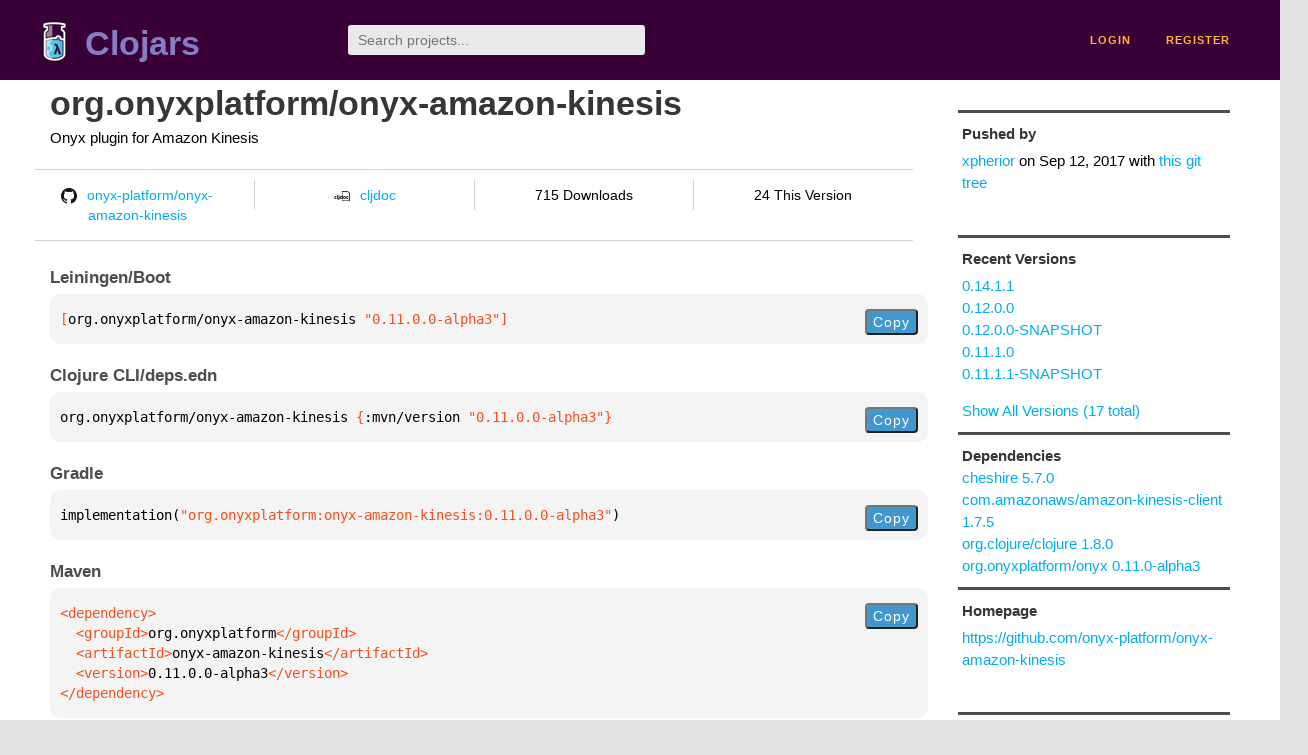

--- FILE ---
content_type: text/html;charset=utf-8
request_url: https://clojars.org/org.onyxplatform/onyx-amazon-kinesis/versions/0.11.0.0-alpha3
body_size: 2368
content:
<!DOCTYPE html>
<html lang="en"><head><meta charset="utf-8"><meta content="width=device-width,initial-scale=1" name="viewport"><link href="/opensearch.xml" rel="search" title="Clojars" type="application/opensearchdescription+xml"><link href="/favicon.ico" rel="shortcut icon"><meta content="[org.onyxplatform/onyx-amazon-kinesis &quot;0.11.0.0-alpha3&quot;] Onyx plugin for Amazon Kinesis" name="description"><meta content="summary" name="twitter:card"><meta content="@clojars" name="twitter:site:id"><meta content="https://clojars.org" name="twitter:site"><meta content="[org.onyxplatform/onyx-amazon-kinesis &quot;0.11.0.0-alpha3&quot;]" name="twitter:title"><meta content="[org.onyxplatform/onyx-amazon-kinesis &quot;0.11.0.0-alpha3&quot;] Onyx plugin for Amazon Kinesis" name="twitter:description"><meta content="https://clojars.org/images/clojars-logo@2x.png" name="twitter:image"><meta content="Total downloads / this version" name="twitter:label1"><meta content="715 / 24" name="twitter:data1"><meta content="Coordinates" name="twitter:label2"><meta content="[org.onyxplatform/onyx-amazon-kinesis &quot;0.11.0.0-alpha3&quot;]" name="twitter:data2"><meta content="website" property="og:type"><meta content="Clojars" property="og:site_name"><meta content="[org.onyxplatform/onyx-amazon-kinesis &quot;0.11.0.0-alpha3&quot;]" property="og:title"><meta content="[org.onyxplatform/onyx-amazon-kinesis &quot;0.11.0.0-alpha3&quot;] Onyx plugin for Amazon Kinesis" property="og:description"><meta content="https://clojars.org/images/clojars-logo@2x.png" property="og:image"><title>[org.onyxplatform/onyx-amazon-kinesis &quot;0.11.0.0-alpha3&quot;] - Clojars</title><link href="/stylesheets/reset.css" rel="stylesheet" type="text/css"><link href="/stylesheets/vendor/bootstrap/bootstrap.css" rel="stylesheet" type="text/css"><link href="/stylesheets/screen.css" rel="stylesheet" type="text/css"><!--[if lt IE 9]><script src="/js/html5.js" type="text/javascript"></script><![endif]--><script src="/js/jquery-3.6.0.min.js" type="text/javascript"></script><script src="/js/coordinates.js" type="text/javascript"></script></head><body class="container-fluid"><div id="content-wrapper"><header class="small-header row"><div class="home col-xs-6 col-sm-3"><a href="/"><img alt="Clojars" src="/images/clojars-logo-tiny.png" srcset="/images/clojars-logo-tiny@2x.png 2x"></a><h1><a href="/">Clojars</a></h1></div><div class="col-xs-6 col-sm-3"><form action="/search"><input class="search" id="search" name="q" placeholder="Search projects..." required type="search"></form></div><nav class="navigation main-navigation col-xs-12 col-sm-6"><ul><li><a href="/login">login</a></li><li><a href="/register">register</a></li></ul></nav></header><div class="light-article row"><script type="application/ld+json">{"@context":"http://schema.org","@type":"BreadcrumbList","itemListElement":[{"@type":"ListItem","position":1,"item":{"@id":"https://clojars.org/groups/org.onyxplatform","name":"org.onyxplatform"}},{"@type":"ListItem","position":2,"item":{"@id":"https://clojars.org/org.onyxplatform/onyx-amazon-kinesis","name":"onyx-amazon-kinesis"}}]}</script><div class="col-xs-12 col-sm-9" id="jar-title"><div><h1><a href="/org.onyxplatform/onyx-amazon-kinesis">org.onyxplatform/onyx-amazon-kinesis</a></h1></div><p class="description">Onyx plugin for Amazon Kinesis</p><ul class="row" id="jar-info-bar"><li class="col-xs-12 col-sm-3"><a href="https://github.com/onyx-platform/onyx-amazon-kinesis"><img alt="GitHub" src="/images/github-mark.png" srcset="/images/github-mark@2x.png 2x, /images/github-mark@3x.png 3x">onyx-platform/onyx-amazon-kinesis</a></li><li class="col-xs-12 col-sm-3"><a href="https://cljdoc.org/d/org.onyxplatform/onyx-amazon-kinesis/0.11.0.0-alpha3"><img alt="cljdoc documentation" height="16" src="/images/cljdoc-icon.svg">cljdoc</a></li><li class="col-xs-12 col-sm-3">715 Downloads</li><li class="col-xs-12 col-sm-3">24 This Version</li></ul><h2>Leiningen/Boot</h2><div class="package-config-example"><div class="package-config-content select-text" id="#leiningen-coordinates"><pre><span class="tag">[</span>org.onyxplatform/onyx-amazon-kinesis<span class="string"> &quot;0.11.0.0-alpha3&quot;</span><span class="tag">]</span></pre></div><div class="package-config-copy"><button class="copy-coordinates">Copy</button></div></div><h2>Clojure CLI/deps.edn</h2><div class="package-config-example"><div class="package-config-content select-text" id="#deps-coordinates"><pre>org.onyxplatform/onyx-amazon-kinesis <span class="tag">{</span>:mvn/version <span class="string">&quot;0.11.0.0-alpha3&quot;</span><span class="tag">}</span></pre></div><div class="package-config-copy"><button class="copy-coordinates">Copy</button></div></div><h2>Gradle</h2><div class="package-config-example"><div class="package-config-content select-text" id="#gradle-coordinates"><pre>implementation(<span class="string">&quot;org.onyxplatform:onyx-amazon-kinesis:0.11.0.0-alpha3&quot;</span>)</pre></div><div class="package-config-copy"><button class="copy-coordinates">Copy</button></div></div><h2>Maven</h2><div class="package-config-example"><div class="package-config-content select-text" id="#maven-coordinates"><div><pre><span class="tag">&lt;dependency&gt;
</span><span class="tag">  &lt;groupId&gt;</span>org.onyxplatform<span class="tag">&lt;/groupId&gt;
</span><span class="tag">  &lt;artifactId&gt;</span>onyx-amazon-kinesis<span class="tag">&lt;/artifactId&gt;
</span><span class="tag">  &lt;version&gt;</span>0.11.0.0-alpha3<span class="tag">&lt;/version&gt;
</span><span class="tag">&lt;/dependency&gt;</span></pre></div></div><div class="package-config-copy"><button class="copy-coordinates">Copy</button></div></div></div><ul class="col-xs-12 col-sm-3" id="jar-sidebar"><li><h4>Pushed by</h4><a href="/users/xpherior">xpherior</a> on <span title="2017-09-12 23:30:31.027">Sep 12, 2017</span><span class="commit-url"> with <a href="https://github.com/onyx-platform/onyx-amazon-kinesis/tree/f81fcc85b48bc1c73d08afaf0d23bc55d1f16558">this git tree</a></span></li><li><h4>Recent Versions</h4><ul id="versions"><li><a href="/org.onyxplatform/onyx-amazon-kinesis/versions/0.14.1.1">0.14.1.1</a></li><li><a href="/org.onyxplatform/onyx-amazon-kinesis/versions/0.12.0.0">0.12.0.0</a></li><li><a href="/org.onyxplatform/onyx-amazon-kinesis/versions/0.12.0.0-SNAPSHOT">0.12.0.0-SNAPSHOT</a></li><li><a href="/org.onyxplatform/onyx-amazon-kinesis/versions/0.11.1.0">0.11.1.0</a></li><li><a href="/org.onyxplatform/onyx-amazon-kinesis/versions/0.11.1.1-SNAPSHOT">0.11.1.1-SNAPSHOT</a></li></ul><p><a href="/org.onyxplatform/onyx-amazon-kinesis/versions">Show All Versions (17 total)</a></p></li><li><h3>Dependencies</h3><ul id="dependencies"><li><a href="/cheshire">cheshire 5.7.0</a></li><li><a href="http://search.maven.org/#artifactdetails%7Ccom.amazonaws%7Camazon-kinesis-client%7C1.7.5%7Cjar">com.amazonaws/amazon-kinesis-client 1.7.5</a></li><li><a href="http://search.maven.org/#artifactdetails%7Corg.clojure%7Cclojure%7C1.8.0%7Cjar">org.clojure/clojure 1.8.0</a></li><li><a href="/org.onyxplatform/onyx">org.onyxplatform/onyx 0.11.0-alpha3</a></li></ul></li><li class="homepage"><h4>Homepage</h4><a href="https://github.com/onyx-platform/onyx-amazon-kinesis">https://github.com/onyx-platform/onyx-amazon-kinesis</a></li><li class="license"><h4>License</h4><ul id="licenses"><li><a href="http://www.eclipse.org/legal/epl-v10.html">Eclipse Public License</a></li></ul></li><li><h4>Version Badge</h4><p>Want to display the <a href="https://img.shields.io/clojars/v/org.onyxplatform/onyx-amazon-kinesis.svg">latest version</a> of your project on GitHub? Use the markdown code below!</p><img src="https://img.shields.io/clojars/v/org.onyxplatform/onyx-amazon-kinesis.svg"><textarea class="select-text" id="version-badge" readonly="readonly" rows="4">[![Clojars Project](https://img.shields.io/clojars/v/org.onyxplatform/onyx-amazon-kinesis.svg)](https://clojars.org/org.onyxplatform/onyx-amazon-kinesis)</textarea><p>If you want to include pre-releases and snapshots, use the following markdown code:</p><img src="https://img.shields.io/clojars/v/org.onyxplatform/onyx-amazon-kinesis.svg?include_prereleases"><textarea class="select-text" id="version-badge" readonly="readonly" rows="4">[![Clojars Project](https://img.shields.io/clojars/v/org.onyxplatform/onyx-amazon-kinesis.svg?include_prereleases)](https://clojars.org/org.onyxplatform/onyx-amazon-kinesis)</textarea></li></ul></div><footer class="row"><a href="https://github.com/clojars/clojars-web/wiki/About">about</a><a href="https://clojars.statuspage.io">status</a><a href="/projects">projects</a><a href="https://github.com/clojars/clojars-web/wiki/Contributing">contribute</a><a href="https://github.com/clojars/clojars-web/blob/main/CHANGELOG.org">changelog</a><a href="https://github.com/clojars/clojars-web/wiki/Contact">contact</a><a href="https://github.com/clojars/clojars-web">code</a><a href="/security">security</a><a href="/dmca">DMCA</a><a href="https://github.com/clojars/clojars-web/wiki/">help</a><a href="https://github.com/clojars/clojars-web/wiki/Data">API</a><a href="/sitemap.xml">sitemap</a><div class="sponsors"><div class="sponsors-title">Hosting costs sponsored by:</div><div class="sponsors-group"><div class="sponsor"><a href="https://korey.ai/"><img alt="Korey" src="/images/korey-logo.png"></a></div></div><div class="sponsors-title">With in-kind sponsorship from:</div><div class="sponsors-group"><div class="sponsor"><a href="https://1password.com/for-non-profits/"><img alt="1Password" src="/images/1password-logo.png"></a></div><div class="sponsor"><a href="https://www.deps.co"><img alt="Deps" src="/images/deps-logo.png"></a></div><div class="sponsor"><a href="https://dnsimple.link/resolving-clojars"><span>resolving with<br></span><span><img alt="DNSimple" src="https://cdn.dnsimple.com/assets/resolving-with-us/logo-light.png"></span></a></div><div class="sponsor"><a href="http://fastly.com/"><img alt="Fastly" src="/images/fastly-logo.png"></a></div></div><div class="sponsors-group"><div class="sponsor"><a href="https://www.fastmail.com/tryit-clojars/"><img alt="Fastmail" src="/images/fastmail-logo.png"></a></div><div class="sponsor"><a href="https://www.statuspage.io"><img alt="StatusPage.io" src="/images/statuspage-io-logo.svg"></a></div><div class="sponsor"><a href="https://uptime.com/"><img alt="Uptime.com" src="/images/uptime-logo.svg"></a></div></div></div><div class="sponsors"><div class="sponsors-group"><div class="sponsor"><span>remixed by<br></span><span><a href="http://www.bendyworks.com/"><img alt="Bendyworks Inc." src="/images/bendyworks-logo.svg" width="150"></a></span></div><div class="sponsor"><span>member project of<br></span><span><a href="https://clojuriststogether.org/"><img alt="Clojurists Together Foundation" height="40" src="/images/clojurists-together-logo.png"></a></span></div></div></div></footer></div></body></html>

--- FILE ---
content_type: image/svg+xml;charset=utf-8
request_url: https://img.shields.io/clojars/v/org.onyxplatform/onyx-amazon-kinesis.svg
body_size: 338
content:
<svg xmlns="http://www.w3.org/2000/svg" width="346" height="20" role="img" aria-label="clojars: [org.onyxplatform/onyx-amazon-kinesis &quot;0.14.1.1&quot;]"><title>clojars: [org.onyxplatform/onyx-amazon-kinesis &quot;0.14.1.1&quot;]</title><linearGradient id="s" x2="0" y2="100%"><stop offset="0" stop-color="#bbb" stop-opacity=".1"/><stop offset="1" stop-opacity=".1"/></linearGradient><clipPath id="r"><rect width="346" height="20" rx="3" fill="#fff"/></clipPath><g clip-path="url(#r)"><rect width="47" height="20" fill="#555"/><rect x="47" width="299" height="20" fill="#fe7d37"/><rect width="346" height="20" fill="url(#s)"/></g><g fill="#fff" text-anchor="middle" font-family="Verdana,Geneva,DejaVu Sans,sans-serif" text-rendering="geometricPrecision" font-size="110"><text aria-hidden="true" x="245" y="150" fill="#010101" fill-opacity=".3" transform="scale(.1)" textLength="370">clojars</text><text x="245" y="140" transform="scale(.1)" fill="#fff" textLength="370">clojars</text><text aria-hidden="true" x="1955" y="150" fill="#010101" fill-opacity=".3" transform="scale(.1)" textLength="2890">[org.onyxplatform/onyx-amazon-kinesis &quot;0.14.1.1&quot;]</text><text x="1955" y="140" transform="scale(.1)" fill="#fff" textLength="2890">[org.onyxplatform/onyx-amazon-kinesis &quot;0.14.1.1&quot;]</text></g></svg>

--- FILE ---
content_type: image/svg+xml;charset=utf-8
request_url: https://img.shields.io/clojars/v/org.onyxplatform/onyx-amazon-kinesis.svg?include_prereleases
body_size: 5
content:
<svg xmlns="http://www.w3.org/2000/svg" width="346" height="20" role="img" aria-label="clojars: [org.onyxplatform/onyx-amazon-kinesis &quot;0.14.1.1&quot;]"><title>clojars: [org.onyxplatform/onyx-amazon-kinesis &quot;0.14.1.1&quot;]</title><linearGradient id="s" x2="0" y2="100%"><stop offset="0" stop-color="#bbb" stop-opacity=".1"/><stop offset="1" stop-opacity=".1"/></linearGradient><clipPath id="r"><rect width="346" height="20" rx="3" fill="#fff"/></clipPath><g clip-path="url(#r)"><rect width="47" height="20" fill="#555"/><rect x="47" width="299" height="20" fill="#fe7d37"/><rect width="346" height="20" fill="url(#s)"/></g><g fill="#fff" text-anchor="middle" font-family="Verdana,Geneva,DejaVu Sans,sans-serif" text-rendering="geometricPrecision" font-size="110"><text aria-hidden="true" x="245" y="150" fill="#010101" fill-opacity=".3" transform="scale(.1)" textLength="370">clojars</text><text x="245" y="140" transform="scale(.1)" fill="#fff" textLength="370">clojars</text><text aria-hidden="true" x="1955" y="150" fill="#010101" fill-opacity=".3" transform="scale(.1)" textLength="2890">[org.onyxplatform/onyx-amazon-kinesis &quot;0.14.1.1&quot;]</text><text x="1955" y="140" transform="scale(.1)" fill="#fff" textLength="2890">[org.onyxplatform/onyx-amazon-kinesis &quot;0.14.1.1&quot;]</text></g></svg>